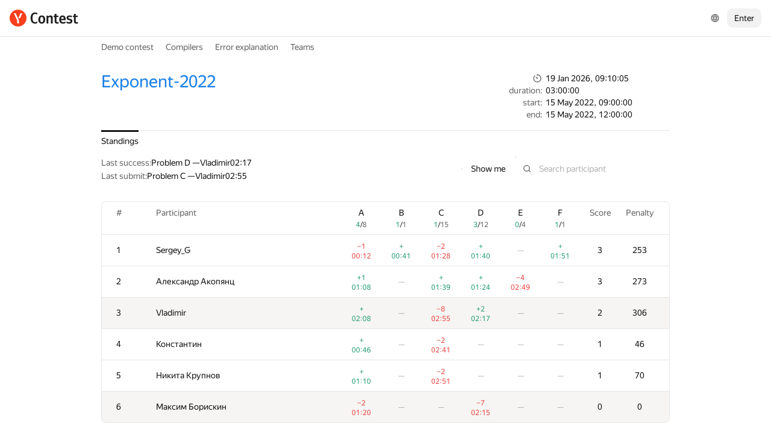

--- FILE ---
content_type: text/html; charset=UTF-8
request_url: https://contest.yandex.ru/contest/37663/standings?lang=en
body_size: 53577
content:
<!DOCTYPE html><html class="i-ua_js_no i-ua_css_standard" lang="en"><head><meta charset="utf-8"/><meta name="viewport" content="width=device-width, initial-scale=1"/><meta http-equiv="X-UA-Compatible" content="IE=edge"/><title>Standings — Exponent-2022 — Yandex.Contest</title><link rel="shortcut icon" href="/favicon.ico?1768813805946"/><script nonce="XzK1MpD9qoeyjXOwhylycQ==">;(function(d,e,c,r){e=d.documentElement;c="className";r="replace";e[c]=e[c][r]("i-ua_js_no","i-ua_js_yes");if(d.compatMode!="CSS1Compat")e[c]=e[c][r]("i-ua_css_standart","i-ua_css_quirks")})(document);;(function(d,e,c,n,w,v,f){e=d.documentElement;c="className";n="createElementNS";f="firstChild";w="http://www.w3.org/2000/svg";e[c]+=" i-ua_svg_"+(!!d[n]&&!!d[n](w,"svg").createSVGRect?"yes":"no");v=d.createElement("div");v.innerHTML="<svg/>";e[c]+=" i-ua_inlinesvg_"+((v[f]&&v[f].namespaceURI)==w?"yes":"no");})(document);;(function(d,e,p){e=d.documentElement;p="placeholder";e.className+=" i-ua_"+p+(p in d.createElement("input")?"_yes":"_no")})(document);</script><link rel="stylesheet" href="//yastatic.net/s3/contest/static/contest-www/23d5bce1a5aa521f5b729e4bf0844c3323993689/bundles/standings/_standings.css"/><!--[if IE 6]><link rel="stylesheet" href="//yastatic.net/s3/contest/static/contest-www/23d5bce1a5aa521f5b729e4bf0844c3323993689/bundles/standings/_standings.ie6.css"/><![endif]--><!--[if IE 7]><link rel="stylesheet" href="//yastatic.net/s3/contest/static/contest-www/23d5bce1a5aa521f5b729e4bf0844c3323993689/bundles/standings/_standings.ie7.css"/><![endif]--><!--[if IE 8]><link rel="stylesheet" href="//yastatic.net/s3/contest/static/contest-www/23d5bce1a5aa521f5b729e4bf0844c3323993689/bundles/standings/_standings.ie8.css"/><![endif]--><!--[if IE 9]><link rel="stylesheet" href="//yastatic.net/s3/contest/static/contest-www/23d5bce1a5aa521f5b729e4bf0844c3323993689/bundles/standings/_standings.ie9.css"/><![endif]--><link rel="stylesheet" href="//yastatic.net/s3/contest/static/contest-www/23d5bce1a5aa521f5b729e4bf0844c3323993689/bundles/standings/_standings.print.css" media="print"/><script src="//yastatic.net/jquery/1.8.3/jquery.min.js" nonce="byIjjRKi70mwugokcbDltQ=="></script><script src="//yastatic.net/s3/contest/static/contest-www/23d5bce1a5aa521f5b729e4bf0844c3323993689/bundles/standings/_standings.en.js" nonce="XzK1MpD9qoeyjXOwhylycQ=="></script><meta name="description" content="Yandex.Contest is a service allowing programmers all over the world to compete and train on a given problemsets, and coaches and trainers to share their problems and tasks with both students and community"/><meta name="viewport" content="width=device-width, initial-scale=1"/><meta name="yandex-verification" content="b22f2e5048e733e5"/><script nonce="XzK1MpD9qoeyjXOwhylycQ==">!function(n,i){if(n.Ya=n.Ya||{},Ya.Rum)throw new Error("Rum: interface is already defined");var e=n.performance,t=e&&e.timing&&e.timing.navigationStart||Ya.startPageLoad||+new Date,a=n.requestAnimationFrame,r=Ya.Rum={enabled:!!e,vsStart:document.visibilityState,vsChanged:!1,_defTimes:[],_defRes:[],_deltaMarks:{},_markListeners:{},_onComplete:[],_onInit:[],_unsubscribers:[],_settings:{},_vars:{},init:function(n,i){r._settings=n,r._vars=i},getTime:e&&e.now?function(){return e.now()}:Date.now?function(){return Date.now()-t}:function(){return new Date-t},time:function(n){r._deltaMarks[n]=[r.getTime()]},timeEnd:function(n,i){var e=r._deltaMarks[n];e&&0!==e.length&&e.push(r.getTime(),i)},sendTimeMark:function(n,i,e,t){void 0===i&&(i=r.getTime()),r._defTimes.push([n,i,t]),r.mark(n,i)},sendDelta:function(n,i,e,t){var a,s=r._deltaMarks;s[n]||void 0===i||(a=t&&t.originalEndTime?t.originalEndTime:r.getTime(),s[n]=[a-i,a,e])},sendResTiming:function(n,i){r._defRes.push([n,i])},sendRaf:function(n){var i=r.getSetting("forcePaintTimeSending");if(a&&(i||!r.isVisibilityChanged())){var e="2616."+n;a((function(){!i&&r.isVisibilityChanged()||(r.getSetting("sendFirstRaf")&&r.sendTimeMark(e+".205"),a((function(){!i&&r.isVisibilityChanged()||r.sendTimeMark(e+".1928")})))}))}},isVisibilityChanged:function(){return r.vsStart&&("visible"!==r.vsStart||r.vsChanged)},mark:e&&e.mark?function(n,i){e.mark(n+(i?": "+i:""))}:function(){},getSetting:function(n){var i=r._settings[n];return null===i?null:i||""},on:function(n,i){if("function"==typeof i)return(r._markListeners[n]=r._markListeners[n]||[]).push(i),function(){if(r._markListeners[n]){var e=r._markListeners[n].indexOf(i);e>-1&&r._markListeners[n].splice(e,1)}}},sendTrafficData:function(){},finalizeLayoutShiftScore:function(){},finalizeLargestContentfulPaint:function(){},getLCPAdditionalParams:function(){}};document.addEventListener&&document.addEventListener("visibilitychange",(function n(){Ya.Rum.vsChanged=!0,document.removeEventListener("visibilitychange",n)}))}(window);

!function(){if(window.PerformanceLongTaskTiming){var e=function(e,n){return(e=e.concat(n)).length>300&&(e=e.slice(e.length-300)),e};function n(){var n=Ya.Rum._tti={events:[],eventsAfterTTI:[],fired:!1,observer:new PerformanceObserver((function(r){var t=r.getEntries();n.events=e(n.events,t),n.fired&&(n.eventsAfterTTI=e(n.eventsAfterTTI,t))}))};n.observer.observe({entryTypes:["longtask"]}),Ya.Rum._unsubscribers&&Ya.Rum._unsubscribers.push((function(){n.observer.disconnect()}))}n(),Ya.Rum._onInit&&Ya.Rum._onInit.push(n)}}();

Ya.Rum.observeDOMNode=window.IntersectionObserver?function(e,i,n){var t=this,o=Ya.Rum.getSetting("forcePaintTimeSending");!function r(){if(o||!t.isVisibilityChanged()){var s="string"==typeof i?document.querySelector(i):i;s?new IntersectionObserver((function(i,n){!o&&t.isVisibilityChanged()||(Ya.Rum.sendTimeMark(e),n.unobserve(s))}),n).observe(s):setTimeout(r,100)}}()}:function(){};

!function(){var e,n,t,i=Ya.Rum,o=[];function s(){var t=o.join("\r\n");o=[],e=null,n&&a(n,t)}function a(e,n){if(!(navigator.sendBeacon&&t&&navigator.sendBeacon(e,n))){var i=new XMLHttpRequest;i.open("POST",e),i.send(n)}}function g(t,c,r,u,l,v,d,f,j,m){var p=[t?"/reqid="+t:"",c?"/"+c.join("/"):"",r?"/path="+r:"",u?"/events="+u:"",l?"/slots="+l.join(";"):"",v?"/experiments="+v.join(";"):"",d?"/vars="+d:"","/cts="+(new Date).getTime(),j||"","/*"+(f||"")];m&&m!==n?a(m,p.join("")):(o.push(p.join("")),o.length<42?e=setTimeout(s,15):s(),i.sendToClck=g)}i.send=function(o,s,a,c,r,u,l){clearTimeout(e),n=i.getSetting("clck"),t=i.getSetting("beacon"),g(i.getSetting("reqid"),l,s,r,i.getSetting("slots"),i.getSetting("experiments"),a)}}();

!function(){var n=Ya.Rum,i=window.BEM;function t(){i&&i.channel("i-bem").onFirst("start-init",(function(){n.getSetting("sendBeforeBemInited")&&n.sendTimeMark("2418")})).onFirst("init",(function(){n.sendTimeMark("2295")}))}t(),n._onInit&&n._onInit.push(t)}();

Ya.Rum?.init({"beacon":true,"clck":"https://yandex.ru/clck/click","reqid":"NOX03tLc"}, {"-page":"unknown","-platform":"desktop","-env":"production","rum_id":"ru.contest-www","-project":"contest-www"});
!function(e,n){if(!e)throw new Error("Rum: interface is not included");if(!e.enabled)return e.getSetting=function(){return""},e.getVarsList=function(){return[]},void(e.getResourceTimings=e.pushConnectionTypeTo=e.pushTimingTo=e.normalize=e.sendCounter=e.sendDelta=e.sendTimeMark=e.sendResTiming=e.sendTiming=e.sendTTI=e.makeSubPage=e.sendHeroElement=e.onReady=e.onQuietWindow=function(){});e.getVarsList=function(){var n=e._vars;return Object.keys(n).map(function(e){return e+"="+encodeURIComponent(n[e]).replace(/\*/g,"%2A")})},e.setVars=function(n){Object.keys(n).forEach(function(t){e._vars[t]=n[t]}),M(),I()};var t,i,r="690.1033",o="690.2096.207",a="690.2096.2877",s="690.2096.2892",c="690.2096.2044",u="690.2096.361",d="690.2096.4004",f=3,l=3e3,v={connectEnd:2116,connectStart:2114,decodedBodySize:2886,domComplete:2124,domContentLoadedEventEnd:2131,domContentLoadedEventStart:2123,domInteractive:2770,domLoading:2769,domainLookupEnd:2113,domainLookupStart:2112,duration:2136,encodedBodySize:2887,entryType:2888,fetchStart:2111,initiatorType:2889,loadEventEnd:2126,loadEventStart:2125,nextHopProtocol:2890,redirectCount:1385,redirectEnd:2110,redirectStart:2109,requestStart:2117,responseEnd:2120,responseStart:2119,secureConnectionStart:2115,startTime:2322,transferSize:2323,type:76,unloadEventEnd:2128,unloadEventStart:2127,workerStart:2137},g={visible:1,hidden:2,prerender:3},m={bluetooth:2064,cellular:2065,ethernet:2066,none:1229,wifi:2067,wimax:2068,other:861,unknown:836,0:836,1:2066,2:2067,3:2070,4:2071,5:2768},p={"first-paint":2793,"first-contentful-paint":2794},h=Object.keys(p).length,y=e.getTime,T=window.PerformanceObserver,E=window.performance||{},S=E.timing||{},b=E.navigation||{},C=navigator.connection,k={},L={},w=e._deltaMarks,R=document.createElement("link"),j=document.createElement("a"),x="function"==typeof E.getEntriesByType,_=S.navigationStart;function M(){t=e.getVarsList(),e.getSetting("sendClientUa")&&t.push("1042="+encodeURIComponent(navigator.userAgent))}function I(){i=t.concat(["143.2129="+_])}function O(e){function n(){removeEventListener("DOMContentLoaded",n),removeEventListener("load",n),e()}"loading"===document.readyState?(addEventListener("DOMContentLoaded",n),addEventListener("load",n)):e()}function z(){var n;e.getSetting("disableOnLoadTasks")||(removeEventListener("load",z),(n=e.getSetting("periodicStatsIntervalMs"))||null===n||(n=15e3),n&&(V=setInterval(Q,n)),addEventListener("beforeunload",Q),function(){if(T){q(E.getEntriesByType("navigation")),q(E.getEntriesByType("resource"));try{new T(function(e){q(e.getEntries())}).observe({entryTypes:["resource","navigation"]})}catch(e){}e._periodicTasks.push(J)}}(),function(){if(T)try{new T(function(e,n){var t=e.getEntries()[0];if(t){var i=t.processingStart,r={duration:t.duration,js:t.processingEnd-i,name:t.name};t.target&&(r.target=K(t.target)),A("first-input",i-t.startTime,r),n.disconnect()}}).observe({type:"first-input",buffered:!0})}catch(e){}}(),function(){if(x){var e=E.getEntriesByType("navigation")[0];if(e){var n=[];me(n,e),fe(n);var i=E.getEntriesByName("yndxNavigationSource")[0];i&&n.push("2091.186="+i.value),he(s,t.concat(n))}}}(),function(){if(T){var n=e.getSetting("clsWindowGap")?e.getSetting("clsWindowGap"):1/0,t=e.getSetting("clsWindowSize")?e.getSetting("clsWindowSize"):1/0,i=new T(function(e){var i=e.getEntries();null==$&&($=0);for(var r=0;r<i.length;r++){var o=i[r];o.hadRecentInput||(Z&&o.startTime-X[X.length-1].startTime<n&&o.startTime-X[0].startTime<t?(Z+=o.value,X.push(o)):(ne(),Z=o.value,X=[o]))}ne()});try{i.observe({type:"layout-shift",buffered:!0})}catch(e){}addEventListener("visibilitychange",function e(){if("hidden"===document.visibilityState){removeEventListener("visibilitychange",e);try{"function"==typeof i.takeRecords&&i.takeRecords(),i.disconnect()}catch(e){}te()}}),addEventListener("beforeunload",te)}}(),function(){if(T&&(e.getSetting("forcePaintTimeSending")||!e.isVisibilityChanged())){var n=new T(function(e){for(var n=e.getEntries(),t=0;t<n.length;t++){var i=n[t];ie=i.renderTime||i.loadTime,re=i}oe||(U("largest-loading-elem-paint",ie),oe=!0)});try{n.observe({type:"largest-contentful-paint",buffered:!0})}catch(e){}addEventListener("visibilitychange",function e(){if("hidden"===document.visibilityState){removeEventListener("visibilitychange",e);try{"function"==typeof n.takeRecords&&n.takeRecords(),n.disconnect()}catch(e){}ae()}}),addEventListener("beforeunload",ae)}}())}function B(){var n=S.domContentLoadedEventStart,i=S.domContentLoadedEventEnd;if(0!==n||0!==i){var o=0===S.responseStart?_:S.responseStart,a=0===S.domainLookupStart?_:S.domainLookupStart,s=t.concat(["2129="+_,"1036="+(a-_),"1037="+(S.domainLookupEnd-S.domainLookupStart),"1038="+(S.connectEnd-S.connectStart),S.secureConnectionStart&&"1383="+(S.connectEnd-S.secureConnectionStart),"1039="+(S.responseStart-S.connectEnd),"1040="+(S.responseEnd-o),"1040.906="+(S.responseEnd-a),"1310.2084="+(S.domLoading-o),"1310.2085="+(S.domInteractive-o),"1310.1309="+(i-n),"1310.1007="+(n-o),navigator.deviceMemory&&"3140="+navigator.deviceMemory,navigator.hardwareConcurrency&&"3141="+navigator.hardwareConcurrency]);Object.keys(v).forEach(function(e){e in S&&S[e]&&s.push(v[e]+"="+pe(S[e],_))}),e.vsStart?(s.push("1484="+(g[e.vsStart]||2771)),e.vsChanged&&s.push("1484.719=1")):s.push("1484="+g.visible),b&&(b.redirectCount&&s.push("1384.1385="+b.redirectCount),1!==b.type&&2!==b.type||s.push("770.76="+b.type)),fe(s),he(r,s)}else setTimeout(B,50)}M(),I(),e.ajaxStart=0,e.ajaxComplete=0,O(function(){_&&setTimeout(function(){e.sendTimeMark=U,e.sendResTiming=H,e.sendTiming=G,e.timeEnd=D;for(var n=e._defRes;n.length;){var t=n.shift();H(t[0],t[1])}for(var i=e._defTimes;i.length;){var r=i.shift();U(r[0],r[1],!1,r[2])}Object.keys(w).forEach(function(e){A(e)}),B(),function n(){if(x&&(e.getSetting("forcePaintTimeSending")||!e.isVisibilityChanged())){for(var t=E.getEntriesByType("paint"),i=0;i<t.length;i++){var r=t[i],o=p[r.name];o&&!P[r.name]&&(P[r.name]=!0,N++,U("1926."+o,r.startTime))}if(N<h)try{new T(function(e,t){n(),t&&t.disconnect()}).observe({entryTypes:["paint"]})}catch(e){}}}(),e.getSetting("sendAutoElementTiming")&&se(),window.addEventListener("pageshow",ce),ue(),"complete"===document.readyState?z():addEventListener("load",z)},0)}),e._getCommonVars=function(){return t};var V,P={},N=0;function U(t,i,r,a){i===n&&(i=y()),r!==n&&!0!==r||e.mark(t,i);var s=ge(t);if(s.push("207="+pe(i)),W(s,a)){he(o,s),k[t]=k[t]||[],k[t].push(i);var c=e._markListeners[t];c&&c.length&&c.forEach(function(e){e(i)})}}function W(e,t){if(t){if(t.isCanceled&&t.isCanceled())return!1;var i=e.reduce(function(e,n,t){return"string"==typeof n&&(e[n.split("=")[0]]=t),e},{});Object.keys(t).forEach(function(r){if("function"!=typeof t[r]){var o=i[r],a=r+"="+t[r];o===n?e.push(a):e[o]=a}})}return!0}function D(e,n){var t=w[e];t&&0!==t.length&&(t.push(y(),n),A(e))}function A(t,i,r,o){var s,c,u,d=w[t];if(void 0!==i?s=(c=o&&o.originalEndTime?o.originalEndTime:e.getTime())-i:d&&(s=d[0],c=d[1],u=d[2]),s!==n&&c!==n){var f=ge(t);f.push("207.2154="+pe(s),"207.1428="+pe(c),"2877="+pe(c-s)),W(f,r)&&W(f,u)&&(he(a,f),delete w[t])}}function H(e,n){le(n,function(t){t&&G(e,t[t.length-1],n)})}function G(n,t,i){var r=ge(n);e.getSetting("sendUrlInResTiming")&&r.push("13="+encodeURIComponent(i)),me(r,t),he(c,r)}function Q(){var n=!1;e._periodicTasks.forEach(function(e){e()&&(n=!0)}),n||clearInterval(V)}e.getTimeMarks=function(){return k},e._periodicTasks=[];var Y=0;function q(e){if(e&&e.length)for(var n=L,t=0;t<e.length;t++){var i=F(e[t]);if(i){var r=i.domain+"-"+i.extension,o=n[r]=n[r]||{count:0,size:0};o.count++,o.size+=i.size}}}function F(e){var n=e.transferSize;if(null!=n){j.href=e.name;var t=j.pathname;if(0!==t.indexOf("/clck")){var i=t.lastIndexOf("."),r="";return-1!==i&&t.lastIndexOf("/")<i&&t.length-i<=5&&(r=t.slice(i+1)),{size:n,domain:j.hostname,extension:r}}}}function J(){var n=e.getSetting("maxTrafficCounters")||250;if(Y>=n)return!1;for(var i=Object.keys(L),r="",o=0;o<i.length;o++){var a=i[o],s=L[a];r+=encodeURIComponent(a)+"!"+s.count+"!"+s.size+";"}if(r.length){Y++;var c=t.concat(["d="+r,"t="+pe(y())]);he(u,c)}return L={},Y<n}function K(e){if(!e)return"";var t=(e.tagName||"").toLowerCase(),i=e.className&&e.className.baseVal!==n?e.className.baseVal:e.className;return t+(i?(" "+i).replace(/\s+/g,"."):"")}var X,Z,$=("layout-shift",Boolean(T&&T.supportedEntryTypes&&-1!==T.supportedEntryTypes.indexOf("layout-shift"))?0:null),ee=null;function ne(){Z>$&&($=Z,ee=X)}function te(){if(null!=$){var i=["s="+Math.round(1e6*$)/1e6];if(e.getSetting("logClsTarget")){var r=function(e){var n=null;if(!e)return null;var t=null;return(n=e.reduce(function(e,n){return e&&e.value>n.value?e:n}))&&n.sources&&n.sources.length&&(t=n.sources.find(function(e){return e.node&&1===e.node.nodeType})||n.sources[0]),t&&K(t.node)}(ee);i.push("target="+r)}he(d,t.concat(i)),$=null,Z=n,X=n}}var ie=null,re=null,oe=!1;function ae(){if(null!=ie){var n=e.getLCPAdditionalParams(re);U("largest-contentful-paint",ie,!1,n),ie=null,re=null}}var se=T?function(){if(e.getSetting("forcePaintTimeSending")||!e.isVisibilityChanged())try{new T(function(e){for(var n=e.getEntries(),t=0;t<n.length;t++){var i=n[t];U("element-timing."+i.identifier,i.startTime)}}).observe({type:"element",buffered:!0})}catch(e){}}:function(){};function ce(e){e.persisted&&U("bfcache")}function ue(n,t,i){if(e._tti){var r=y();de(function(o){var a={2796.2797:ve(e._tti.events||[],t),689.2322:pe(r)};i&&Object.keys(i).forEach(function(e){a[e]=i[e]}),U(n||"2795",o,!0,a),e._tti.fired=!0},t)}}function de(n,t){e._tti&&(t||(t=y()),function i(){var r,o=t,a=y(),s=e._tti.events||[],c=s.length;0!==c&&(r=s[c-1],o=Math.max(o,Math.floor(r.startTime+r.duration))),a-o>=l?n(o):setTimeout(i,1e3)}())}function fe(e){C&&e.push("2437="+(m[C.type]||2771),C.downlinkMax!==n&&"2439="+C.downlinkMax,C.effectiveType&&"2870="+C.effectiveType,C.rtt!==n&&"rtt="+C.rtt,C.downlink!==n&&"dwl="+C.downlink)}function le(e,n){if(!x)return n(null);R.href=e;var t=R.href,i=0,r=100;setTimeout(function e(){var o=E.getEntriesByName(t);if(o.length)return n(o);i++<f?(setTimeout(e,r),r+=r):n(null)},0)}function ve(e,n){return e=e||[],n=n||0,e.filter(function(e){return e.startTime-n>=-50}).map(function(e){var n=e.name?e.name.split("-").map(function(e){return e[0]}).join(""):"u",t=Math.floor(e.startTime);return n+"-"+t+"-"+Math.floor(t+e.duration)}).join(".")}function ge(n){return i.concat(["1701="+n,e.ajaxStart&&"1201.2154="+pe(e.ajaxStart),e.ajaxComplete&&"1201.2052="+pe(e.ajaxComplete)])}function me(e,n){Object.keys(v).forEach(function(t){if(t in n){var i=n[t];(i||0===i)&&e.push(v[t]+"="+pe(i))}})}function pe(e,n){return"string"==typeof e?encodeURIComponent(e):Math.round(1e3*(e-(n||0)))/1e3}function he(n,t){var i=encodeURIComponent(window.YaStaticRegion||"unknown");t.push("-cdn="+i);var r=t.filter(Boolean).join(",");e.send(null,n,r)}e.sendTTI=ue,e.sendHeroElement=function(e){U("2876",e)},e._subpages={},e.makeSubPage=function(n,t){var i=e._subpages[n];e._subpages[n]=void 0===i?i=0:++i;var r=!1;return{689.2322:pe(void 0!==t?t:y()),2924:n,2925:i,isCanceled:function(){return r},cancel:function(){r=!0}}},e._getLongtasksStringValue=ve,e.getResourceTimings=le,e.pushConnectionTypeTo=fe,e.pushTimingTo=me,e.normalize=pe,e.sendCounter=he,e.sendDelta=A,e.sendTrafficData=J,e.finalizeLayoutShiftScore=te,e.finalizeLargestContentfulPaint=ae,e.onReady=O,e.onQuietWindow=de,e.getSelector=K,e.sendBFCacheTimeMark=ce}(Ya.Rum);

!function(n){if(!n.Ya||!Ya.Rum)throw new Error("Rum: interface is not defined");var e=Ya.Rum;e.getSetting=function(n){var t=e._settings[n];return null===t?null:t||""}}("undefined"!=typeof self?self:window);

!function(e,r){var n={client:["690.2354",1e3,100,0],uncaught:["690.2361",100,10,0],external:["690.2854",100,10,0],script:["690.2609",100,10,0]},t={};r.ERROR_LEVEL={INFO:"info",DEBUG:"debug",WARN:"warn",ERROR:"error",FATAL:"fatal"},r._errorSettings={clck:"https://yandex.ru/clck/click",beacon:!0,project:"unknown",page:"",env:"",experiments:[],additional:{},platform:"",region:"",dc:"",host:"",service:"",level:"",version:"",yandexuid:"",loggedin:!1,coordinates_gp:"",referrer:!0,preventError:!1,unhandledRejection:!1,traceUnhandledRejection:!1,uncaughtException:!0,debug:!1,limits:{},silent:{},filters:{},pageMaxAge:864e6,initTimestamp:+new Date};var o=!1;function a(e,r){for(var n in r)r.hasOwnProperty(n)&&(e[n]=r[n]);return e}function i(e){return"boolean"==typeof e&&(e=+e),"number"==typeof e?e+"":null}r.initErrors=function(n){var t=a(r._errorSettings,n);o||(t.uncaughtException&&function(){var n=r._errorSettings;if(e.addEventListener)e.addEventListener("error",s),n.resourceFails&&e.addEventListener("error",l,!0),"Promise"in e&&n.unhandledRejection&&e.addEventListener("unhandledrejection",function(e){var n,t,o=e.reason,a={};o&&(o.stack&&o.message?(n=o.message,t=o.stack):(n=String(o),t=r._parseTraceablePromiseStack(e.promise),"[object Event]"===n?n="event.type: "+o.type:"[object Object]"===n&&(a.unhandledObject=o)),o.target&&o.target.src&&(a.src=o.target.src),s({message:"Unhandled rejection: "+n,stack:t,additional:a}))});else{var t=e.onerror;e.onerror=function(e,r,n,o,a){s({error:a||new Error(e||"Empty error"),message:e,lineno:n,colno:o,filename:r}),t&&t.apply(this,arguments)}}}(),t.unhandledRejection&&t.traceUnhandledRejection&&r._traceUnhandledRejection&&r._traceUnhandledRejection(),o=!0)},r.updateErrors=function(e){a(r._errorSettings,e)},r.updateAdditional=function(e){r._errorSettings.additional=a(r._errorSettings.additional||{},e)},r._handleError=function(e,o,i){var s,l,c=r._errorSettings;if(c.preventError&&e.preventDefault&&e.preventDefault(),o)s=e,l="client";else{s=r._normalizeError(e),l=s.type;var d=c.onError;"function"==typeof d&&d(s);var u=c.transform;if("function"==typeof u&&(s=u(s)),!s)return;s.settings&&(i=s.settings)}var g=+new Date,f=c.initTimestamp,p=c.pageMaxAge;if(!(-1!==p&&f&&f+p<g)){var m=n[l][1];"number"==typeof c.limits[l]&&(m=c.limits[l]);var v=n[l][2];"number"==typeof c.silent[l]&&(v=c.silent[l]);var h=n[l][3];if(h<m||-1===m){s.path=n[l][0];var E=r._getErrorData(s,{silent:h<v||-1===v?"no":"yes",isCustom:Boolean(o)},a(a({},c),i)),_=function(e){t[s.message]=!1,r._sendError(e.path,e.vars),n[l][3]++}.bind(this,E);if(void 0===c.throttleSend)_();else{if(t[s.message])return;t[s.message]=!0,setTimeout(_,c.throttleSend)}}}},r._getReferrer=function(r){var n=r.referrer,t=typeof n;return"function"===t?n():"string"===t&&n?n:!1!==n&&e.location?e.location.href:void 0},r.getErrorSetting=function(e){return r._errorSettings[e]},r._buildExperiments=function(e){return e instanceof Array?e.join(";"):""},r._buildAdditional=function(e,r){var n="";try{var t=a(a({},e),r);0!==Object.keys(t).length&&(n=JSON.stringify(t))}catch(e){}return n},r._getErrorData=function(n,t,o){t=t||{};var a=r._buildExperiments(o.experiments),s=r._buildAdditional(o.additional,n.additional),l={"-stack":n.stack,"-url":n.file,"-line":n.line,"-col":n.col,"-block":n.block,"-method":n.method,"-msg":n.message,"-env":o.env,"-external":n.external,"-externalCustom":n.externalCustom,"-project":o.project,"-service":n.service||o.service,"-page":n.page||o.page,"-platform":o.platform,"-level":n.level,"-experiments":a,"-version":o.version,"-region":o.region,"-dc":o.dc,"-host":o.host,"-yandexuid":o.yandexuid,"-loggedin":o.loggedin,"-coordinates_gp":n.coordinates_gp||o.coordinates_gp,"-referrer":r._getReferrer(o),"-source":n.source,"-sourceMethod":n.sourceMethod,"-type":t.isCustom?n.type:"","-additional":s,"-adb":i(Ya.blocker)||i(o.blocker),"-cdn":e.YaStaticRegion,"-ua":navigator.userAgent,"-silent":t.silent,"-ts":+new Date,"-init-ts":o.initTimestamp};return o.debug&&e.console&&console[console[n.level]?n.level:"error"]("[error-counter] "+n.message,l,n.stack),{path:n.path,vars:l}},r._baseNormalizeError=function(e){var r=(e=e||{}).error,n=e.filename||e.fileName||"",t=r&&r.stack||e.stack||"",o=e.message||"",a=r&&r.additional||e.additional;return{file:n,line:e.lineno||e.lineNumber,col:e.colno||e.colNumber,stack:t,message:o,additional:a}},r._normalizeError=function(e){var n=r._baseNormalizeError(e),t="uncaught",o=r._isExternalError(n.file,n.message,n.stack),a="",i="";return o.hasExternal?(t="external",a=o.common,i=o.custom):/^Script error\.?$/.test(n.message)&&(t="script"),n.external=a,n.externalCustom=i,n.type=t,n},r._createVarsString=function(e){var r=[];for(var n in e)e.hasOwnProperty(n)&&(e[n]||0===e[n])&&r.push(n+"="+encodeURIComponent(e[n]).replace(/\*/g,"%2A"));return r.join(",")},r._sendError=function(e,n){r.send(null,e,r._createVarsString(n),null,null,null,null)};var s=function(e){r._handleError(e,!1)},l=function(e){var n=e.target;if(n){var t=n.srcset||n.src;if(t||(t=n.href),t){var o=n.tagName||"UNKNOWN";r.logError({message:o+" load error",additional:{src:t}})}}};r._parseTraceablePromiseStack=function(){}}("undefined"!=typeof self?self:window,Ya.Rum);

!function(e){var r={url:{0:/(miscellaneous|extension)_bindings/,1:/^chrome:/,2:/kaspersky-labs\.com\//,3:/^(?:moz|chrome|safari)-extension:\/\//,4:/^file:/,5:/^resource:\/\//,6:/webnetc\.top/,7:/local\.adguard\.com/},message:{0:/__adgRemoveDirect/,1:/Content Security Policy/,2:/vid_mate_check/,3:/ucapi/,4:/Access is denied/i,5:/^Uncaught SecurityError/i,6:/__ybro/,7:/__show__deepen/,8:/ntp is not defined/,9:/Cannot set property 'install' of undefined/,10:/NS_ERROR/,11:/Error loading script/,12:/^TypeError: undefined is not a function$/,13:/__firefox__\.(?:favicons|metadata|reader|searchQueryForField|searchLoginField)/},stack:{0:/(?:moz|chrome|safari)-extension:\/\//,1:/adguard.*\.user\.js/i}};function n(e,r){if(e&&r){var n=[];for(var o in r)if(r.hasOwnProperty(o)){var i=r[o];"string"==typeof i&&(i=new RegExp(i)),i instanceof RegExp&&i.test(e)&&n.push(o)}return n.join("_")}}function o(e,o){var i,a=[];for(var t in r)r.hasOwnProperty(t)&&(i=n(e[t],o[t]))&&a.push(t+"~"+i);return a.join(";")}e._isExternalError=function(n,i,a){var t=e._errorSettings.filters||{},s={url:(n||"")+"",message:(i||"")+"",stack:(a||"")+""},c=o(s,r),u=o(s,t);return{common:c,custom:u,hasExternal:!(!c&&!u)}}}(Ya.Rum);

Ya.Rum?.initErrors({"page":"unknown","platform":"desktop","env":"production","reqid":"NOX03tLc","project":"contest-www"});</script><link rel="stylesheet" href="https://yastatic.net/s3/contest/katex/v0.16.11/katex.min.css"/><script nonce="XzK1MpD9qoeyjXOwhylycQ==">window.MathJax = { AssistiveMML: { disabled: true }, showMathMenu: false };</script><script src="//yandex.st/contest/mathjax/MathJax.js?config=MML_CHTML" nonce="XzK1MpD9qoeyjXOwhylycQ=="></script></head><body class="b-page b-page__body i-global i-ua i-ua_interaction_yes page hr-fonts hr-variables hr-theme hr-theme_color_light i-bem" data-bem="{&quot;i-global&quot;:{&quot;lang&quot;:&quot;en&quot;,&quot;tld&quot;:&quot;ru&quot;,&quot;content-region&quot;:&quot;ru&quot;,&quot;click-host&quot;:&quot;//clck.yandex.ru&quot;,&quot;passport-host&quot;:&quot;https://passport.yandex.ru&quot;,&quot;pass-host&quot;:&quot;pass.yandex.ru&quot;,&quot;social-host&quot;:&quot;social.yandex.ru&quot;,&quot;export-host&quot;:&quot;https://export.yandex.ru&quot;,&quot;login&quot;:&quot;&quot;,&quot;lego-static-host&quot;:&quot;//yastatic.net/lego/2.10-142&quot;,&quot;id&quot;:&quot;contest&quot;,&quot;yandexuid&quot;:&quot;739254381768813805&quot;,&quot;social-retpath&quot;:&quot;https://contest.yandex.ru/i-social__closer.html&quot;,&quot;retpath&quot;:&quot;https://contest.yandex.ru/contest/37663/standings?lang=en&quot;,&quot;passport-msg&quot;:&quot;contest&quot;},&quot;i-ua&quot;:{},&quot;page&quot;:{}}"><div class="page__head"><div class="banners"></div><header class="page__header"><div class="page__header-left"><a class="page__logo" href="/" title="Contest"><div class="logo2"><img class="logo2__image" src="//yastatic.net/s3/contest/contest/logo/en.svg"/></div></a></div><div class="page__header-right"><div class="dropdown-menu dropdown-menu_theme_ffffff lang-switcher i-bem" data-bem="{&quot;dropdown-menu&quot;:{},&quot;lang-switcher&quot;:{&quot;tune&quot;:&quot;http://tune.yandex.ru&quot;}}"><button class="hr-button hr-button_view_ghost hr-button_size_m hr-control hr-control_size_m dropdown-menu__switcher i-bem" data-bem="{&quot;hr-button&quot;:{}}" type="button"><span class="hr-button__content"><span class="hr-slot__wrapper hr-slot__wrapper_type_icon hr-slot__wrapper_place_left"></span><span class="hr-icon hr-icon_size_s hr-button__primary-icon"><svg viewBox="0 0 24 24" fill="none" xmlns="http://www.w3.org/2000/svg"><path fill-rule="evenodd" clip-rule="evenodd" d="M2.125 12c0-5.454 4.421-9.875 9.875-9.875S21.875 6.546 21.875 12 17.454 21.875 12 21.875 2.125 17.454 2.125 12Zm1.956-1.825a8.15 8.15 0 0 0 0 3.65h3.594a14.644 14.644 0 0 1-.15-1.843c.013-.608.063-1.211.15-1.807H4.081Zm.62-1.75h3.34a14.648 14.648 0 0 1 1.97-4.305A8.143 8.143 0 0 0 4.7 8.425ZM12 4.355a12.893 12.893 0 0 0-2.136 4.07h4.272A12.892 12.892 0 0 0 12 4.355Zm2.554 5.82H9.446c-.1.6-.157 1.21-.17 1.825.013.615.07 1.225.17 1.825h5.108c.1-.6.157-1.21.17-1.825a12.894 12.894 0 0 0-.17-1.825Zm1.77 3.65a14.637 14.637 0 0 0 .15-1.843 14.656 14.656 0 0 0-.149-1.807h3.594a8.147 8.147 0 0 1 0 3.65h-3.594Zm-2.188 1.75H9.864A12.895 12.895 0 0 0 12 19.645a12.893 12.893 0 0 0 2.136-4.07ZM10.01 19.88a14.647 14.647 0 0 1-1.97-4.305H4.702a8.143 8.143 0 0 0 5.308 4.305Zm3.98 0a14.648 14.648 0 0 0 1.97-4.305h3.338a8.143 8.143 0 0 1-5.308 4.305Zm5.308-11.455H15.96a14.65 14.65 0 0 0-1.97-4.305 8.143 8.143 0 0 1 5.308 4.305Z" fill="currentColor"></path></svg></span><span class="hr-slot__wrapper hr-slot__wrapper_type_icon hr-slot__wrapper_place_right"></span><span class="hr-button__state"></span></span></button><div class="popup popup_theme_normal popup_autoclosable_yes popup_adaptive_yes popup_animate_yes dropdown__popup lang-switcher__popup-content dropdown-menu__popup"><div class="popup__under"></div><i class="popup__tail"></i><div class="popup__content"><div class="b-menu-vert dropdown-menu__menu dropdown-menu__menu_theme_ffffff" role="menu"><ul class="b-menu-vert__layout"><li class="b-menu-vert__layout-unit b-menu-vert__layout-unit_position_first"><a class="lang-switcher__lang" data-bem="{&quot;lang-switcher__lang&quot;:{&quot;lang&quot;:&quot;ru&quot;,&quot;url&quot;:&quot;https://contest.yandex.ru/contest/37663/standings?lang=ru&quot;}}" href="https://contest.yandex.ru/contest/37663/standings?lang=ru" role="button" tabindex="0"><div class="country-flag country-flag_s16_ru lang-switcher__flag"></div><span class="lang-switcher__lang-name">Русский</span></a></li><li class="b-menu-vert__layout-unit"><span class="lang-switcher__lang lang-switcher__lang_selected_yes"><div class="country-flag country-flag_s16_gb lang-switcher__flag"></div><span class="lang-switcher__lang-name">English</span></span></li><li class="b-menu-vert__layout-unit"><a class="lang-switcher__lang" data-bem="{&quot;lang-switcher__lang&quot;:{&quot;lang&quot;:&quot;hy&quot;,&quot;url&quot;:&quot;https://contest.yandex.ru/contest/37663/standings?lang=hy&quot;}}" href="https://contest.yandex.ru/contest/37663/standings?lang=hy" role="button" tabindex="0"><div class="country-flag country-flag_s16_am lang-switcher__flag"></div><span class="lang-switcher__lang-name">հայկ</span></a></li><li class="b-menu-vert__layout-unit"><a class="lang-switcher__lang" data-bem="{&quot;lang-switcher__lang&quot;:{&quot;lang&quot;:&quot;kk&quot;,&quot;url&quot;:&quot;https://contest.yandex.ru/contest/37663/standings?lang=kk&quot;}}" href="https://contest.yandex.ru/contest/37663/standings?lang=kk" role="button" tabindex="0"><div class="country-flag country-flag_s16_kz lang-switcher__flag"></div><span class="lang-switcher__lang-name">Қазақша</span></a></li><li class="b-menu-vert__layout-unit b-menu-vert__layout-unit_position_last"><a class="lang-switcher__lang" data-bem="{&quot;lang-switcher__lang&quot;:{&quot;lang&quot;:&quot;uz&quot;,&quot;url&quot;:&quot;https://contest.yandex.ru/contest/37663/standings?lang=uz&quot;}}" href="https://contest.yandex.ru/contest/37663/standings?lang=uz" role="button" tabindex="0"><div class="country-flag country-flag_s16_uz lang-switcher__flag"></div><span class="lang-switcher__lang-name">O'zbek tili</span></a></li></ul></div></div></div></div><a class="hr-button hr-button_size_s hr-button_view_secondary hr-control hr-control_size_s i-bem" data-bem="{&quot;hr-button&quot;:{}}" type="button" href="https://passport.yandex.ru/auth?origin=contest&amp;retpath=https%3A%2F%2Fcontest.yandex.ru%2Fcontest%2F37663%2Fstandings%3Flang%3Den"><span class="hr-button__content"><span class="hr-slot__wrapper hr-slot__wrapper_type_action hr-slot__wrapper_place_left"></span><span class="hr-button__text">Enter</span><span class="hr-slot__wrapper hr-slot__wrapper_type_action hr-slot__wrapper_place_right"></span><span class="hr-button__state"></span></span></a></div></header><ul class="tabs-menu tabs-menu_role_sections tabs-menu_size_m tabs-menu_theme_normal tabs-menu_layout_horiz tabs-menu_type_stroked i-bem" data-bem="{&quot;tabs-menu&quot;:{}}" role="menu"><div class="tabs-menu__inner"><li class="tabs-menu__tab tabs-menu__tab_first_yes"><a class="link link_size_s link_view_secondary" href="/contest/3/enter/">Demo contest</a></li><li class="tabs-menu__tab"><a class="link link_size_s link_view_secondary" href="/compilers/">Compilers</a></li><li class="tabs-menu__tab"><a class="link link_size_s link_view_secondary" href="/errors/">Error explanation</a></li><li class="tabs-menu__tab"><a class="link link_size_s link_view_secondary" href="/teams/">Teams</a></li></div></ul></div><div class="page__main page__main_layout_table page__sect"><div class="content"><div class="contest-head"><div class="contest-head__item contest-head__item_role_title"><div><a class="link link_size_s link_view_link" href="/contest/37663/enter/?retPage=">Exponent-2022</a></div></div><div class="contest-head__item contest-head__item_role_status"><div class="status"><dl class="status__props"><div class="status__prop"><dt class="status__name"><span class="hr-icon hr-icon_size_s"><svg viewBox="0 0 24 24" fill="none" xmlns="http://www.w3.org/2000/svg"><path d="M12 2a1 1 0 0 0-1 1v2a1 1 0 1 0 2 0v-.938A8.001 8.001 0 0 1 12 20 8 8 0 0 1 6.343 6.343 1 1 0 0 0 4.93 4.93 9.972 9.972 0 0 0 2 12c0 5.523 4.477 10 10 10s10-4.477 10-10S17.523 2 12 2Z" fill="currentColor"/><path d="M8.5 7.793a.5.5 0 0 0-.707.707l2.892 4.223a1.501 1.501 0 0 0 2.376.338 1.5 1.5 0 0 0-.338-2.376L8.5 7.793Z" fill="currentColor"/></svg></span></dt><dd class="status__value"><time class="time-local i-bem" data-bem="{&quot;time-local&quot;:{&quot;timestamp&quot;:1768813805729}}"></time></dd></div><div class="status__prop"><dt class="status__name">duration:</dt><dd class="status__value">03:00:00</dd></div><div class="status__prop"><dt class="status__name">start:</dt><dd class="status__value"><time class="time-local i-bem" data-bem="{&quot;time-local&quot;:{&quot;timestamp&quot;:1652605200000}}"></time></dd></div><div class="status__prop"><dt class="status__name">end:</dt><dd class="status__value"><time class="time-local i-bem" data-bem="{&quot;time-local&quot;:{&quot;timestamp&quot;:1652616000000}}"></time></dd></div></dl></div></div><div class="contest-head__item contest-head__item_role_aside"><div class="aside"></div></div></div><ul class="tabs-menu tabs-menu_size_m tabs-menu_theme_normal tabs-menu_layout_horiz tabs-menu_role_contest tabs-menu_type_stroked i-bem" data-bem="{&quot;tabs-menu&quot;:{}}" role="menu"><li class="tabs-menu__tab tabs-menu__tab_first_yes tabs-menu__tab_active_yes"><a class="link link_size_s link_view_link" href="/contest/37663/standings/">Standings</a></li></ul><div class="content__details"><div class="stats"><div class="stats__title"><span class="stats__label">Last success:</span><span class="stats__problem">Problem D —</span><span class="stats__user">Vladimir</span><span class="stats__score">02:17</span></div><div class="stats__title"><span class="stats__label">Last submit:</span><span class="stats__problem">Problem C —</span><span class="stats__user">Vladimir</span><span class="stats__score">02:55</span></div></div><div class="content__controls"><a class="hr-button hr-button_view_outline hr-button_size_m hr-button_checked_false hr-control hr-control_size_m i-bem" data-bem="{&quot;hr-button&quot;:{}}" type="button" href="https://contest.yandex.ru/contest/37663/standings?lang=en&amp;p=my"><span class="hr-button__content"><span class="hr-slot__wrapper hr-slot__wrapper_type_action hr-slot__wrapper_place_left"></span><span class="hr-button__text">Show me</span><span class="hr-slot__wrapper hr-slot__wrapper_type_action hr-slot__wrapper_place_right"></span><span class="hr-button__state"></span></span></a><form class="form form_role_filt i-bem" data-bem="{&quot;form&quot;:{&quot;sugt&quot;:&quot;ptps&quot;}}" method="GET"><span class="input input_size_m input_clear-type_url input_suggest_yes input_view_outline hr-control hr-control_size_m i-bem" data-bem="{&quot;input&quot;:{&quot;dataprovider&quot;:{&quot;url&quot;:&quot;/contest/37663/participantsSuggest/&quot;,&quot;dataType&quot;:&quot;json&quot;},&quot;popupMods&quot;:{&quot;sugt&quot;:&quot;ptps&quot;},&quot;live&quot;:false}}" data-clear-url="https://contest.yandex.ru/contest/37663/standings?lang=en"><span class="input__box"><input class="input__control" id="uniq176881342126823" name="filt" placeholder="Search participant" aria-labelledby="labeluniq176881342126823 hintuniq176881342126823" value="" autocomplete="off"/><div class="input__state"></div><span class="hr-slot__wrapper hr-slot__wrapper_type_action hr-slot__wrapper_place_left"><span class="hr-slot hr-slot_gap_s hr-slot_padding_s"><span class="hr-slot__item"><span class="hr-icon hr-icon_size_s"><svg viewBox="0 0 24 24" fill="none" xmlns="http://www.w3.org/2000/svg"><path fillRule="evenodd" clipRule="evenodd" d="M11 5a6 6 0 1 0 0 12 6 6 0 0 0 0-12Zm-8 6a8 8 0 1 1 14.32 4.906l3.387 3.387a1 1 0 0 1-1.414 1.414l-3.387-3.387A8 8 0 0 1 3 11Z" fill="currentColor"/></svg></span></span></span></span><span class="hr-slot__wrapper hr-slot__wrapper_type_action hr-slot__wrapper_place_right"><span class="hr-slot hr-slot_gap_s hr-slot_padding_s"><span class="hr-slot__item"><button class="hr-button hr-button_size_xs hr-button_view_ghost hr-button_role_clear hr-control hr-control_size_xs input__clear i-bem" data-bem="{&quot;hr-button&quot;:{}}" type="button"><span class="hr-button__content"><span class="hr-slot__wrapper hr-slot__wrapper_place_left hr-slot__wrapper_type_icon"></span><span class="hr-icon hr-icon_size_s hr-button__primary-icon"><svg viewBox="0 0 24 24" fill="none" xmlns="http://www.w3.org/2000/svg"><path fillRule="evenodd" clipRule="evenodd" d="M4.293 4.293a1 1 0 0 1 1.414 0L12 10.586l6.293-6.293a1 1 0 1 1 1.414 1.414L13.414 12l6.293 6.293a1 1 0 0 1-1.414 1.414L12 13.414l-6.293 6.293a1 1 0 0 1-1.414-1.414L10.586 12 4.293 5.707a1 1 0 0 1 0-1.414Z" fill="currentColor"/></svg></span><span class="hr-slot__wrapper hr-slot__wrapper_place_right hr-slot__wrapper_type_icon"></span><span class="hr-button__state"></span></span></button></span></span></span></span></span><input type="hidden" name="lang" value="en"/></form></div></div><div class="table__hook table__hook_role_standings"><table class="table table_role_standings table_border_round t-scroller standings i-bem" data-bem="{&quot;t-scroller&quot;:{&quot;left&quot;:2,&quot;right&quot;:2,&quot;threshold&quot;:50,&quot;minwidth&quot;:944},&quot;standings&quot;:{}}"><thead class="table__head table__head_role_header"><tr class="table__row"><th class="table__header table__header_role_place">#</th><th class="table__header table__header_role_participant">Participant</th><th class="table__header table__header_role_result"><div class="table__data"><span class="standings-cell standings-cell_type_problem"><span class="standings-cell__problem-title"><span class="standings-cell__plain popupable i-bem" data-bem="{&quot;popupable&quot;:{&quot;hover&quot;:true,&quot;popupParams&quot;:{&quot;directions&quot;:[{&quot;to&quot;:&quot;top&quot;},{&quot;to&quot;:&quot;bottom&quot;}]}}}" title="Сапсан">A</span></span><span class="standings-cell__problem-stats"><span class="standings-cell__problem-accepts">4</span>/<span class="standings-cell__problem-submissions">8</span></span></span></div></th><th class="table__header table__header_role_result"><div class="table__data"><span class="standings-cell standings-cell_type_problem"><span class="standings-cell__problem-title"><span class="standings-cell__plain popupable i-bem" data-bem="{&quot;popupable&quot;:{&quot;hover&quot;:true,&quot;popupParams&quot;:{&quot;directions&quot;:[{&quot;to&quot;:&quot;top&quot;},{&quot;to&quot;:&quot;bottom&quot;}]}}}" title="Доставка футболок">B</span></span><span class="standings-cell__problem-stats"><span class="standings-cell__problem-accepts">1</span>/<span class="standings-cell__problem-submissions">1</span></span></span></div></th><th class="table__header table__header_role_result"><div class="table__data"><span class="standings-cell standings-cell_type_problem"><span class="standings-cell__problem-title"><span class="standings-cell__plain popupable i-bem" data-bem="{&quot;popupable&quot;:{&quot;hover&quot;:true,&quot;popupParams&quot;:{&quot;directions&quot;:[{&quot;to&quot;:&quot;top&quot;},{&quot;to&quot;:&quot;bottom&quot;}]}}}" title="Урок физкультуры">C</span></span><span class="standings-cell__problem-stats"><span class="standings-cell__problem-accepts">1</span>/<span class="standings-cell__problem-submissions">15</span></span></span></div></th><th class="table__header table__header_role_result"><div class="table__data"><span class="standings-cell standings-cell_type_problem"><span class="standings-cell__problem-title"><span class="standings-cell__plain popupable i-bem" data-bem="{&quot;popupable&quot;:{&quot;hover&quot;:true,&quot;popupParams&quot;:{&quot;directions&quot;:[{&quot;to&quot;:&quot;top&quot;},{&quot;to&quot;:&quot;bottom&quot;}]}}}" title="Анаграммы">D</span></span><span class="standings-cell__problem-stats"><span class="standings-cell__problem-accepts">3</span>/<span class="standings-cell__problem-submissions">12</span></span></span></div></th><th class="table__header table__header_role_result"><div class="table__data"><span class="standings-cell standings-cell_type_problem"><span class="standings-cell__problem-title"><span class="standings-cell__plain popupable i-bem" data-bem="{&quot;popupable&quot;:{&quot;hover&quot;:true,&quot;popupParams&quot;:{&quot;directions&quot;:[{&quot;to&quot;:&quot;top&quot;},{&quot;to&quot;:&quot;bottom&quot;}]}}}" title="Дорога">E</span></span><span class="standings-cell__problem-stats"><span class="standings-cell__problem-accepts">0</span>/<span class="standings-cell__problem-submissions">4</span></span></span></div></th><th class="table__header table__header_role_result"><div class="table__data"><span class="standings-cell standings-cell_type_problem"><span class="standings-cell__problem-title"><span class="standings-cell__plain popupable i-bem" data-bem="{&quot;popupable&quot;:{&quot;hover&quot;:true,&quot;popupParams&quot;:{&quot;directions&quot;:[{&quot;to&quot;:&quot;top&quot;},{&quot;to&quot;:&quot;bottom&quot;}]}}}" title="rabbit">F</span></span><span class="standings-cell__problem-stats"><span class="standings-cell__problem-accepts">1</span>/<span class="standings-cell__problem-submissions">1</span></span></span></div></th><th class="table__header table__header_role_meta table__header_type_score">Score</th><th class="table__header table__header_role_meta table__header_type_penalty">Penalty</th></tr></thead><tbody class="table__body"><tr class="table__row"><td class="table__cell table__cell_role_place" title="1">1</td><td class="table__cell table__cell_role_participant"><div class="table__data table__data_type_ptp" title="Sergey_G">Sergey_G</div></td><td class="table__cell table__cell_role_result"><span class="standings-cell standings-cell_type_score standings-cell_color_red"><span class="standings-cell__score">&minus;1</span><span class="standings-cell__time">00:12</span></span></td><td class="table__cell table__cell_role_result"><span class="standings-cell standings-cell_type_score standings-cell_color_green"><span class="standings-cell__score">+</span><span class="standings-cell__time">00:41</span></span></td><td class="table__cell table__cell_role_result"><span class="standings-cell standings-cell_type_score standings-cell_color_red"><span class="standings-cell__score">&minus;2</span><span class="standings-cell__time">01:28</span></span></td><td class="table__cell table__cell_role_result"><span class="standings-cell standings-cell_type_score standings-cell_color_green"><span class="standings-cell__score">+</span><span class="standings-cell__time">01:40</span></span></td><td class="table__cell table__cell_role_result"><span class="standings-cell standings-cell_type_score standings-cell_color_gray"><span class="standings-cell__score">—</span></span></td><td class="table__cell table__cell_role_result table__cell_group_last"><span class="standings-cell standings-cell_type_score standings-cell_color_green"><span class="standings-cell__score">+</span><span class="standings-cell__time">01:51</span></span></td><td class="table__cell table__cell_role_meta" title="3">3</td><td class="table__cell table__cell_role_meta" title="253">253</td></tr><tr class="table__row"><td class="table__cell table__cell_role_place" title="2">2</td><td class="table__cell table__cell_role_participant"><div class="table__data table__data_type_ptp" title="Александр Акопянц">Александр Акопянц</div></td><td class="table__cell table__cell_role_result"><span class="standings-cell standings-cell_type_score standings-cell_color_green"><span class="standings-cell__score">+1</span><span class="standings-cell__time">01:08</span></span></td><td class="table__cell table__cell_role_result"><span class="standings-cell standings-cell_type_score standings-cell_color_gray"><span class="standings-cell__score">—</span></span></td><td class="table__cell table__cell_role_result"><span class="standings-cell standings-cell_type_score standings-cell_color_green"><span class="standings-cell__score">+</span><span class="standings-cell__time">01:39</span></span></td><td class="table__cell table__cell_role_result"><span class="standings-cell standings-cell_type_score standings-cell_color_green"><span class="standings-cell__score">+</span><span class="standings-cell__time">01:24</span></span></td><td class="table__cell table__cell_role_result"><span class="standings-cell standings-cell_type_score standings-cell_color_red"><span class="standings-cell__score">&minus;4</span><span class="standings-cell__time">02:49</span></span></td><td class="table__cell table__cell_role_result table__cell_group_last"><span class="standings-cell standings-cell_type_score standings-cell_color_gray"><span class="standings-cell__score">—</span></span></td><td class="table__cell table__cell_role_meta" title="3">3</td><td class="table__cell table__cell_role_meta" title="273">273</td></tr><tr class="table__row table__row_accent_group"><td class="table__cell table__cell_role_place" title="3">3</td><td class="table__cell table__cell_role_participant"><div class="table__data table__data_type_ptp" title="Vladimir">Vladimir</div></td><td class="table__cell table__cell_role_result"><span class="standings-cell standings-cell_type_score standings-cell_color_green"><span class="standings-cell__score">+</span><span class="standings-cell__time">02:08</span></span></td><td class="table__cell table__cell_role_result"><span class="standings-cell standings-cell_type_score standings-cell_color_gray"><span class="standings-cell__score">—</span></span></td><td class="table__cell table__cell_role_result"><span class="standings-cell standings-cell_type_score standings-cell_color_red"><span class="standings-cell__score">&minus;8</span><span class="standings-cell__time">02:55</span></span></td><td class="table__cell table__cell_role_result"><span class="standings-cell standings-cell_type_score standings-cell_color_green"><span class="standings-cell__score">+2</span><span class="standings-cell__time">02:17</span></span></td><td class="table__cell table__cell_role_result"><span class="standings-cell standings-cell_type_score standings-cell_color_gray"><span class="standings-cell__score">—</span></span></td><td class="table__cell table__cell_role_result table__cell_group_last"><span class="standings-cell standings-cell_type_score standings-cell_color_gray"><span class="standings-cell__score">—</span></span></td><td class="table__cell table__cell_role_meta" title="2">2</td><td class="table__cell table__cell_role_meta" title="306">306</td></tr><tr class="table__row"><td class="table__cell table__cell_role_place" title="4">4</td><td class="table__cell table__cell_role_participant"><div class="table__data table__data_type_ptp" title="Константин">Константин</div></td><td class="table__cell table__cell_role_result"><span class="standings-cell standings-cell_type_score standings-cell_color_green"><span class="standings-cell__score">+</span><span class="standings-cell__time">00:46</span></span></td><td class="table__cell table__cell_role_result"><span class="standings-cell standings-cell_type_score standings-cell_color_gray"><span class="standings-cell__score">—</span></span></td><td class="table__cell table__cell_role_result"><span class="standings-cell standings-cell_type_score standings-cell_color_red"><span class="standings-cell__score">&minus;2</span><span class="standings-cell__time">02:41</span></span></td><td class="table__cell table__cell_role_result"><span class="standings-cell standings-cell_type_score standings-cell_color_gray"><span class="standings-cell__score">—</span></span></td><td class="table__cell table__cell_role_result"><span class="standings-cell standings-cell_type_score standings-cell_color_gray"><span class="standings-cell__score">—</span></span></td><td class="table__cell table__cell_role_result table__cell_group_last"><span class="standings-cell standings-cell_type_score standings-cell_color_gray"><span class="standings-cell__score">—</span></span></td><td class="table__cell table__cell_role_meta" title="1">1</td><td class="table__cell table__cell_role_meta" title="46">46</td></tr><tr class="table__row"><td class="table__cell table__cell_role_place" title="5">5</td><td class="table__cell table__cell_role_participant"><div class="table__data table__data_type_ptp" title="Никита Крупнов">Никита Крупнов</div></td><td class="table__cell table__cell_role_result"><span class="standings-cell standings-cell_type_score standings-cell_color_green"><span class="standings-cell__score">+</span><span class="standings-cell__time">01:10</span></span></td><td class="table__cell table__cell_role_result"><span class="standings-cell standings-cell_type_score standings-cell_color_gray"><span class="standings-cell__score">—</span></span></td><td class="table__cell table__cell_role_result"><span class="standings-cell standings-cell_type_score standings-cell_color_red"><span class="standings-cell__score">&minus;2</span><span class="standings-cell__time">02:51</span></span></td><td class="table__cell table__cell_role_result"><span class="standings-cell standings-cell_type_score standings-cell_color_gray"><span class="standings-cell__score">—</span></span></td><td class="table__cell table__cell_role_result"><span class="standings-cell standings-cell_type_score standings-cell_color_gray"><span class="standings-cell__score">—</span></span></td><td class="table__cell table__cell_role_result table__cell_group_last"><span class="standings-cell standings-cell_type_score standings-cell_color_gray"><span class="standings-cell__score">—</span></span></td><td class="table__cell table__cell_role_meta" title="1">1</td><td class="table__cell table__cell_role_meta" title="70">70</td></tr><tr class="table__row table__row_accent_group"><td class="table__cell table__cell_role_place" title="6">6</td><td class="table__cell table__cell_role_participant"><div class="table__data table__data_type_ptp" title="Максим Борискин">Максим Борискин</div></td><td class="table__cell table__cell_role_result"><span class="standings-cell standings-cell_type_score standings-cell_color_red"><span class="standings-cell__score">&minus;2</span><span class="standings-cell__time">01:20</span></span></td><td class="table__cell table__cell_role_result"><span class="standings-cell standings-cell_type_score standings-cell_color_gray"><span class="standings-cell__score">—</span></span></td><td class="table__cell table__cell_role_result"><span class="standings-cell standings-cell_type_score standings-cell_color_gray"><span class="standings-cell__score">—</span></span></td><td class="table__cell table__cell_role_result"><span class="standings-cell standings-cell_type_score standings-cell_color_red"><span class="standings-cell__score">&minus;7</span><span class="standings-cell__time">02:15</span></span></td><td class="table__cell table__cell_role_result"><span class="standings-cell standings-cell_type_score standings-cell_color_gray"><span class="standings-cell__score">—</span></span></td><td class="table__cell table__cell_role_result table__cell_group_last"><span class="standings-cell standings-cell_type_score standings-cell_color_gray"><span class="standings-cell__score">—</span></span></td><td class="table__cell table__cell_role_meta" title="0">0</td><td class="table__cell table__cell_role_meta" title="0">0</td></tr></tbody></table></div></div></div><div class="page__foot"><div class="footer" role="contentinfo"><div class="footer__column"><div class="copyright">&copy;&nbsp;2013&ndash;2026&nbsp;<a class="copyright__link link link_view_secondary" href="http://www.ya.ru">Yandex</a></div></div><div class="footer__column footer__column_side_right"><a class="link link_size_s link_view_secondary footer__link" href="https://yandex.com/legal/contest_termsofuse/?lang=en">Terms of Use</a><a class="link link_size_s link_view_secondary footer__link" href="//yandex.com/support/contest/index.html">Documentation</a><a class="link link_size_s link_view_secondary footer__link" href="//yandex.com/support/contest/troubleshooting.xml?form1580-cntst_link=https%3A%2F%2Fcontest.yandex.ru%2Fcontest%2F37663%2Fstandings%3Flang%3Den&amp;form1580-cntst_login=">Support</a></div></div></div><i class="b-statcounter"><i class="b-statcounter__metrika b-statcounter__metrika_type_js i-bem" data-bem="{&quot;b-statcounter__metrika&quot;:{&quot;id&quot;:16150693}}"><noscript><img alt="" src="//mc.yandex.ru/watch/16150693"/></noscript></i></i><script nonce="XzK1MpD9qoeyjXOwhylycQ==">var script = document.createElement("script");
script.src = "https://surveys.yandex.ru/fb/widget.js";
script.async = true;
script.charset = "utf-8";
script.onload = function() { 
if (!Ya?.Feedback?.App) { return; }
Ya.Feedback.App.embed(document.body);
Ya.Feedback.App.init("4d064ba8-48b0-4ff6-8342-5c77558dc135", {from: 'old-contest'});
Ya.Feedback.App.fetch();
}
document.body.appendChild(script);</script><div class="backend-stand-selector"></div></body></html>